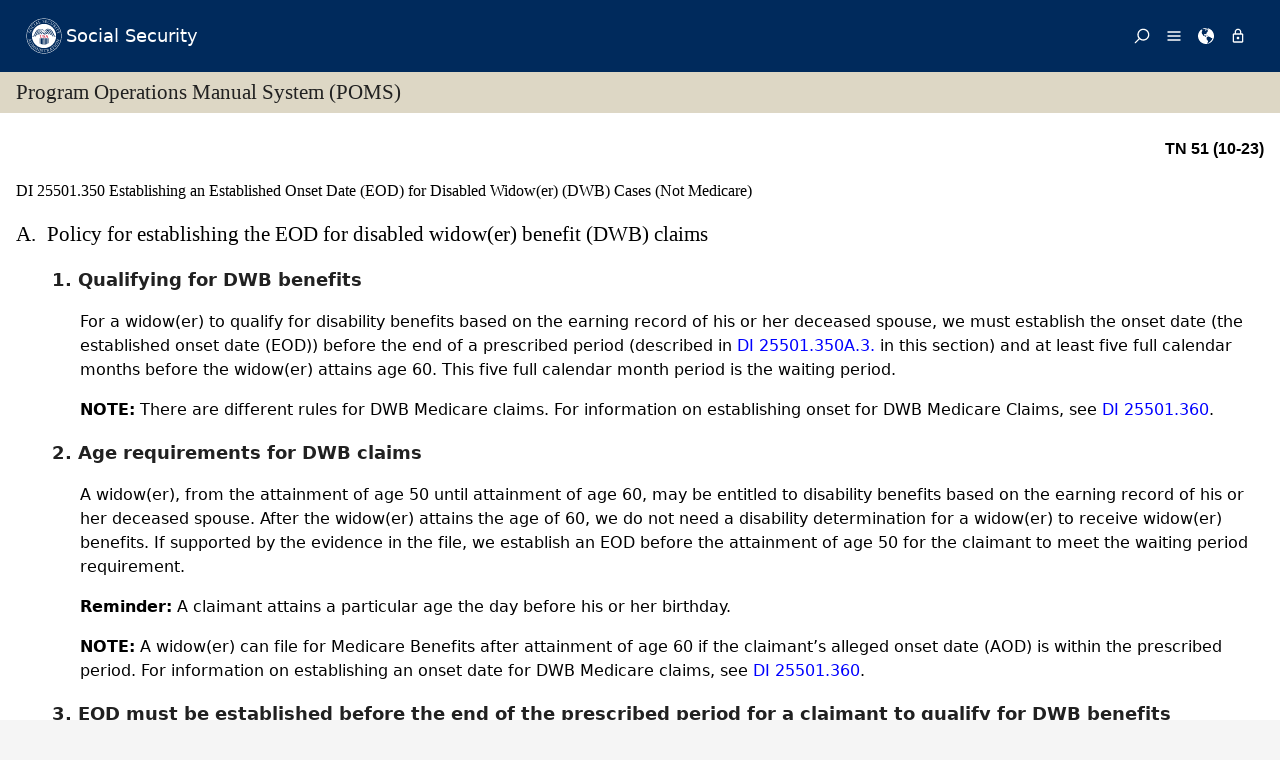

--- FILE ---
content_type: text/html; charset=UTF-8
request_url: https://secure.ssa.gov/poms.NSF/lnx/0425501350
body_size: 45263
content:
<!DOCTYPE html><html>
<head>
<title>SSA - POMS: DI 25501.350 - Establishing an Established Onset Date (EOD) for Disabled Widow(er) (DWB) Cases (Not Medicare) - 11/19/2012</title>
<!-- REQUIRED META INFORMATION -->
<meta charset="UTF-8" />
<meta http-equiv="X-UA-Compatible" content="IE=edge" />
<meta name="viewport" content="width=device-width, initial-scale=1" />
<meta name="description" content="Establishing an Established Onset Date (EOD) for Disabled Widow(er) (DWB) Cases (Not Medicare)" />
<meta name="DCTERMS:coderOffice" content="DCRDP:ODEPP:OPPS" />
<meta name="DCTERMS:coder" content="eestes" />
<meta name="DCTERMS:dateCertified" content="2016-10-11" />
<!-- FRAMEWORK STYLES & SCRIPTS -->
<link href="https://ssa.gov/framework/css/phoenix.css" rel="stylesheet" media="all" />
<!-- SMARTPHONE ICON -->
<link rel="apple-touch-icon-precomposed" href="https://ssa.gov/framework/images/icons/png/apple-touch-icon.png">
<!-- SSA INTERNET HEAD SCRIPTS -->
<script src="https://ssa.gov/framework/js/ssa.internet.head.js"></script>
<!-- InstanceBeginEditable name="head" -->
<!-- CUSTOM STYLES & SCRIPTS -->
<link href="../ppoms.css" type="text/css" rel="stylesheet" media="all" />
<link href="../overrides.css" type="text/css" rel="stylesheet" media="all" />
<script language="JavaScript" type="text/javascript" src="/apps10/PublicSharedElements.nsf/kwdSearchLib.js!OpenJavascriptLibrary"></script>
<!-- InstanceEndEditable -->

<META NAME='date' content='2012-11-19'>
<META NAME='title' content='SSA - POMS: DI 25501.350 - Establishing an Established Onset Date (EOD) for Disabled Widow(er) (DWB) Cases (Not Medicare)'>

<script language="JavaScript" type="text/javascript">
<!-- 
document._domino_target = "_self";
function _doClick(v, o, t) {
  var returnValue = false;
  var url="/poms.NSF/lnx/0425501350!OpenDocument&Click=" + v;
  if (o.href != null) {
    o.href = url;
    returnValue = true;
  } else {
    if (t == null)
      t = document._domino_target;
    window.open(url, t);
  }
  return returnValue;
}
// -->
</script>
</head>
<body text="#000000" bgcolor="#FFFFFF" class="nav-sidebar">

<form onsubmit="return false;return true;" action=""><script type="text/javascript">
	appProfile = {"ProfileName":"PublicPolicyNet",
"Status":"Enabled",
"HTTP_POMS":"https://policy.ssa.gov",
"NSF_POMS":"poms.nsf",
"HTTP_Reference":"https://policy.ssa.gov",
"NSF_Reference":"reference.nsf",
"HTTP_ReferenceArchive":"https://policy.ssa.gov",
"NSF_ReferenceArchive":"referencearchive.nsf",
"HTTP_YUILibraries":"https://policy.ssa.gov",
"NSF_YUILibraries":"web20/yui280.nsf",
"defaultPage":"/home!readform"
};	
	//getFields will return a comma separated list of fields stored in the appProfile object
	appProfile.getFields = function() {
		var fieldsList;
		for(var x in appProfile) {
			if(typeof this[x] != 'function') {
				if(fieldsList == undefined) { 
					fieldsList = x; 
				} else { 
					fieldsList += ", "+x;
				}
			}
		}
		return fieldsList;
	} // getFields
	//get will return the object stored for the passed FieldName
	appProfile.get = function(strFieldName) {
		strFieldName = (typeof strFieldName == 'undefined') ? this.ProfileName : strFieldName;	
		return this[strFieldName];
	} // get
</script><input  type='hidden' id='searchParams' name='searchParams' value='&start=1&count=500' />
<input id='Start' name='Start' type='hidden' value=''>
<input id='Finish' name='Finish' type='hidden' value='@ERROR'>
<input id='TotalHits' name='TotalHits' type='hidden' value='@ERROR'>
<input id='Count' name='Count' type='hidden' value='500'>
<input id='Hits' name='Hits' type='hidden' value=''>
<input  type='hidden' id='Query' name='Query' value='' />
    <!-- PAGE CONTAINER -->
    <div id="page">
<!-- ACCESSIBILITY OPTIONS -->
<div class="bg-dark-gray accessibility" id="accessibility">
 <a id="skip-navigation" href="#content">Skip to content</a>
</div>
<!-- BANNER -->
<header class="banner-neo" id="banner" role="banner">
    <div class="banner-wrapper">
        <h1 class="banner-logo">
            <a class="banner-logo__link" href="/apps10/">Social Security</a>
        </h1>
        <nav class="banner-nav" id="banner-nav">
            <a class="banner-nav__link banner-search" href="/apps10/poms.nsf/pomssearch!SearchView&query=&searchorder=1&start=1&count=500">
                <svg class="banner-nav__icon" focusable="false" width="24" height="24" viewBox="0 0 24 24">
                    <path d="M 10 23 C 11.219 23 12.384 22.762 13.496 22.285 C 14.608 21.808 15.565 21.169 16.367 20.367 C 17.169 19.565 17.808 18.608 18.285 17.496 C 18.762 16.384 19 15.219 19 14 C 19 12.953 18.829 11.951 18.488 10.992 C 18.147 10.033 17.661 9.164 17.031 8.383 L 22.711 2.711 C 22.904 2.518 23 2.281 23 2 C 23 1.713 22.905 1.475 22.715 1.285 C 22.525 1.095 22.287 1 22 1 C 21.719 1 21.482 1.096 21.289 1.289 L 15.617 6.969 C 14.836 6.339 13.966 5.853 13.008 5.512 C 12.05 5.171 11.047 5 10 5 C 8.781 5 7.616 5.238 6.504 5.715 C 5.392 6.192 4.435 6.831 3.633 7.633 C 2.831 8.435 2.192 9.392 1.715 10.504 C 1.238 11.616 1 12.781 1 14 C 1 15.219 1.238 16.384 1.715 17.496 C 2.192 18.608 2.831 19.565 3.633 20.367 C 4.435 21.169 5.392 21.808 6.504 22.285 C 7.616 22.762 8.781 23 10 23 Z M 10 21 C 9.052 21 8.146 20.815 7.281 20.445 C 6.416 20.075 5.672 19.578 5.047 18.953 C 4.422 18.328 3.925 17.584 3.555 16.719 C 3.185 15.854 3 14.948 3 14 C 3 13.052 3.185 12.146 3.555 11.281 C 3.925 10.416 4.422 9.672 5.047 9.047 C 5.672 8.422 6.416 7.925 7.281 7.555 C 8.146 7.185 9.052 7 10 7 C 10.948 7 11.854 7.185 12.719 7.555 C 13.584 7.925 14.328 8.422 14.953 9.047 C 15.578 9.672 16.075 10.416 16.445 11.281 C 16.815 12.146 17 13.052 17 14 C 17 14.948 16.815 15.854 16.445 16.719 C 16.075 17.584 15.578 18.328 14.953 18.953 C 14.328 19.578 13.584 20.075 12.719 20.445 C 11.854 20.815 10.948 21 10 21 Z" transform="matrix(-1, 0, 0, -1, 24.000001, 24.000001)" vector-effect="non-scaling-stroke"></path>
                </svg><span>Search</span></a>
            <a class="banner-nav__link banner-menu" href="https://ssa.gov/site/menu/en/" id="ssa-menu">
                <svg class="banner-nav__icon" width="24" height="24" viewBox="0 0 24 24">
                    <path d="M3 5h18q.414 0 .707.293T22 6t-.293.707T21 7H3q-.414 0-.707-.293T2 6t.293-.707T3 5zm0 12h18q.414 0 .707.293T22 18t-.293.707T21 19H3q-.414 0-.707-.293T2 18t.293-.707T3 17zm0-6h18q.414 0 .707.293T22 12t-.293.707T21 13H3q-.414 0-.707-.293T2 12t.293-.707T3 11z" vector-effect="non-scaling-stroke"></path>
                </svg><span>Menu</span></a>
            <a class="banner-nav__link banner-languages" href="https://ssa.gov/site/languages/en/" id="ssa-languages" title="Languages">
                <svg class="banner-nav__icon" focusable="false" width="24" height="24" viewBox="0 0 24 24">
                    <path d="M12 0C5.373 0 0 5.373 0 12s5.373 12 12 12c.812 0 1.604-.08 2.37-.235-.31-.147-.343-1.255-.037-1.887.34-.703 1.406-2.485.35-3.08-1.053-.6-.76-.868-1.405-1.56-.644-.692-.38-.796-.422-.974-.14-.61.62-1.523.656-1.616.035-.094.035-.446.023-.55-.012-.107-.48-.387-.597-.4-.117-.01-.176.188-.34.2-.164.012-.88-.433-1.03-.55-.154-.117-.224-.398-.435-.61-.21-.212-.235-.047-.562-.175-.327-.13-1.382-.516-2.19-.844-.81-.33-.88-.79-.892-1.114-.012-.325-.492-.797-.718-1.137-.225-.342-.267-.81-.348-.705-.082.106.422 1.336.34 1.37-.083.037-.26-.338-.493-.643-.235-.304.245-.14-.505-1.617-.75-1.476.235-2.23.282-3 .048-.77.633.28.328-.21-.304-.493.023-1.524-.21-1.9-.235-.374-1.57.423-1.57.423.034-.363 1.17-.985 1.99-1.56.82-.573 1.322-.128 1.982.083.66.21.703.142.48-.07-.222-.21.094-.316.61-.235.516.082.656.704 1.442.645.784-.06.08.152.186.35.105.2-.117.177-.633.53-.516.35.012.35.926 1.02.913.667.632-.447.538-.94-.094-.49.668-.105.668-.105.563.375.46.02.87.15.408.13 1.52 1.07 1.52 1.07-1.395.762-.516.844-.282 1.02.235.175-.48.515-.48.515-.294-.293-.34.012-.528.117-.187.105-.012.375-.012.375-.97.153-.75 1.173-.738 1.418.012.247-.62.622-.786.973-.164.35.423 1.113.117 1.16-.305.048-.61-1.148-2.25-.703-.495.134-1.593.703-1.008 1.863.585 1.16 1.558-.328 1.886-.164.33.163-.093.902-.023.913.07.012.927.033.974 1.032.048 1 1.3.914 1.57.938.27.023 1.173-.74 1.3-.774.13-.035.646-.47 1.77.175 1.126.644 1.7.55 2.086.82.387.27.117.81.48.985.365.176 1.818-.058 2.18.54.364.597-1.5 3.597-2.085 3.925-.586.328-.856 1.078-1.442 1.558-.69.563-1.418 1.076-2.18 1.535-.684.407-.807 1.137-1.112 1.367C19.984 22.52 24 17.73 24 12c0-6.627-5.373-12-12-12zm2.813 11.262c-.165.047-.504.352-1.336-.14-.832-.494-1.406-.4-1.477-.48 0 0-.07-.2.293-.236.747-.072 1.688.692 1.9.704.21.012.315-.21.69-.09.375.12.094.195-.07.242zM10.887 1.196c-.082-.06.068-.128.157-.246.05-.07.013-.182.078-.246.175-.177 1.043-.423.874.058-.17.48-.98.527-1.11.434zm2.098 1.523c-.293-.013-.983-.086-.856-.212.494-.492-.188-.633-.61-.668-.423-.036-.598-.27-.388-.294.21-.024 1.055.013 1.196.13.14.117.902.422.95.644.047.223 0 .41-.293.4zm2.542-.083c-.234.188-1.413-.673-1.64-.867-.985-.844-1.513-.563-1.72-.703-.206-.142-.132-.33.184-.61.318-.282 1.21.094 1.724.152.516.058 1.113.457 1.125.93.01.474.562.91.327 1.097z" vector-effect="non-scaling-stroke"></path>
                </svg><span>Languages</span></a>
            <a class="banner-nav__link banner-signin" href="https://ssa.gov/site/signin/en/" id="ssa-signin">
                <svg class="banner-nav__icon" focusable="false" width="24" height="24" viewBox="0 0 24 24">
                    <path d="M12 17.016q-.797 0-1.406-.61t-.61-1.405.61-1.405 1.406-.61 1.406.61.61 1.406-.61 1.407-1.406.61zm6 3V9.986H6v10.03h12zm-6-17.11q-1.266 0-2.18.914T8.906 6H9v2.016h6.094V6q0-1.266-.914-2.18T12 2.906zm6 5.11q.797 0 1.406.586t.61 1.383v10.03q0 .798-.61 1.384T18 21.984H6q-.797 0-1.406-.586t-.61-1.384V9.986q0-.798.61-1.384T6 8.016h.984V6q0-2.063 1.477-3.54T12 .985t3.54 1.477T17.015 6v2.016H18z" vector-effect="non-scaling-stroke"></path>
                </svg><span>Sign in / up</span></a>
        </nav>
    </div>
</header>
<!-- PAGE TITLE -->
<div id="title-bar"><h2>Program Operations Manual System (POMS)</h2></div>

<!-- CONTENT -->
<div id="content" role="main">


<!-- GRID -->
<div class="grid">

<div class="row-12 equal-heights">

<div class="column-12">
<div id="divBody"><!-- DO NOT CHANGE THIS TAG -->
<!-- OPPS CUSTOMIZATION using template's breacrumbs div -->
<div class="breadcrumbs">
	<span class="floatl">Effective Dates:&nbsp;11/19/2012 - Present</span>
	<span class="floatr print-hide"> <a href="0425501340" id="linkPreviousDocument" title="Previous Document">Previous</a> | <a href="0425501360" id="linkNextDocument" title = "Next Document">Next</a></span>
	<div style="clear:both;"></div>
</div>
<div class="poms">
   <p align="right" class="tninfo">TN 51 (10-23)</p>
   <h1 xmlns="http://www.w3.org/1999/xhtml" class="sectitle"><a class="poms" id="DI-255-01-350">DI 25501.350 </a>Establishing an Established Onset Date (EOD) for Disabled Widow(er) (DWB) Cases (Not
      Medicare)
   </h1>
   
   
   <div xmlns="http://www.w3.org/1999/xhtml" class="poms-subsection1">
      <div class="poms-subsection1-title">
         <h2 class="sectitle"><a name="a"></a><span class="poms-subsection1-label">A.&nbsp;</span>Policy for establishing the EOD for disabled widow(er) benefit (DWB) claims
         </h2>
      </div>
      <div class="poms-subsection1-body">
         <div class="poms-subsection2">
            <div class="poms-subsection2-title">
               <h3 class="sectitle"><a name="a1"></a><span class="poms-subsection2-label">1.&nbsp;</span>Qualifying for DWB benefits
               </h3>
            </div>
            <div class="poms-subsection2-body">
               <p class="poms-para">For a widow(er) to qualify for disability benefits based on the earning record of
                  his or her deceased spouse, we must establish the onset date (the established onset
                  date (EOD)) before the end of a prescribed period (described in <a class="poms" href="../lnx/0425501350#a3">DI 25501.350A.3.</a> in this section) and at least five full calendar months before the widow(er) attains
                  age&nbsp;60. This five full calendar month period is the waiting period.
               </p>
               <p class="poms-para"><span class="poms-bold">NOTE:</span> There are different rules for DWB Medicare claims. For information on establishing
                  onset for DWB Medicare Claims, see <a class="poms" href="../lnx/0425501360">DI 25501.360</a>.
               </p>
            </div>
         </div>
         <div class="poms-subsection2">
            <div class="poms-subsection2-title">
               <h3 class="sectitle"><a name="a2"></a><span class="poms-subsection2-label">2.&nbsp;</span>Age requirements for DWB claims
               </h3>
            </div>
            <div class="poms-subsection2-body">
               <p class="poms-para">A widow(er), from the attainment of age 50 until attainment of age 60, may be entitled
                  to disability benefits based on the earning record of his or her deceased spouse.
                  After the widow(er) attains the age of 60, we do not need a disability determination
                  for a widow(er) to receive widow(er) benefits. If supported by the evidence in the
                  file, we establish an EOD before the attainment of age 50 for the claimant to meet
                  the waiting period requirement.
               </p>
               <p class="poms-para"><span class="poms-bold">Reminder:</span> A claimant attains a particular age the day before his or her birthday.
               </p>
               <p class="poms-para"><span class="poms-bold">NOTE:</span> A widow(er) can file for Medicare Benefits after attainment of age 60 if the claimant’s
                  alleged onset date (AOD) is within the prescribed period. For information on establishing
                  an onset date for DWB Medicare claims, see <a class="poms" href="../lnx/0425501360">DI 25501.360</a>.
               </p>
            </div>
         </div>
         <div class="poms-subsection2">
            <div class="poms-subsection2-title">
               <h3 class="sectitle"><a name="a3"></a><span class="poms-subsection2-label">3.&nbsp;</span>EOD must be established before the end of the prescribed period for a claimant to
                  qualify for DWB benefits
               </h3>
            </div>
            <div class="poms-subsection2-body">
               <p class="poms-para">The field office determines the prescribed period. For a widow(er) to qualify for
                  disabled widow(er) benefits, we cannot establish the EOD later than the end of a “prescribed
                  period” defined by the Social Security Act. If we cannot establish an EOD on or before
                  the last day of the prescribed period, we deny the claim.
               </p>
               <div class="poms-subsection3">
                  <div class="poms-subsection3-title">
                     <h4 class="sectitle"><a name="a3a"></a><span class="poms-subsection3-label">a.&nbsp;</span>The prescribed period begins with the latest of the following:
                     </h4>
                  </div>
                  <div class="poms-subsection3-body">
                     <ul class="poms-ul">
                        <li class="poms-li">
                           <div class="poms-li">
                              <div class="poms-ul-mark">•</div>
                              <div class="poms-ul-p1">
                                 <p class="listing">the month of the number holder’s death; <span class="poms-bold">or</span></p>
                                 
                              </div>
                           </div>
                        </li>
                        <li class="poms-li">
                           <div class="poms-li">
                              <div class="poms-ul-mark">•</div>
                              <div class="poms-ul-p1">
                                 <p class="listing">the last month of previous entitlement to DWB that terminated because disability ceased;
                                    <span class="poms-bold">or</span></p>
                                 
                              </div>
                           </div>
                        </li>
                        <li class="poms-li">
                           <div class="poms-li">
                              <div class="poms-ul-mark">•</div>
                              <div class="poms-ul-p1">
                                 <p class="listing">the last month of entitlement to mother’s or father’s benefits based on having a child
                                    in care (beneficiary identification code (BIC) “E” benefits).
                                 </p>
                                 
                              </div>
                           </div>
                        </li>
                     </ul>
                  </div>
               </div>
               <div class="poms-subsection3">
                  <div class="poms-subsection3-title">
                     <h4 class="sectitle"><a name="a3b"></a><span class="poms-subsection3-label">b.&nbsp;</span>The prescribed period ends with the earliest of the following:
                     </h4>
                  </div>
                  <div class="poms-subsection3-body">
                     <ul class="poms-ul">
                        <li class="poms-li">
                           <div class="poms-li">
                              <div class="poms-ul-mark">•</div>
                              <div class="poms-ul-p1">
                                 <p class="listing">84 months (seven years) after the prescribed period begins; <span class="poms-bold">or</span></p>
                                 
                              </div>
                           </div>
                        </li>
                        <li class="poms-li">
                           <div class="poms-li">
                              <div class="poms-ul-mark">•</div>
                              <div class="poms-ul-p1">
                                 <p class="listing">84 months after the claimant was last entitled to mother’s, father’s, or widow(er)’s
                                    benefits; <span class="poms-bold">or</span></p>
                                 
                              </div>
                           </div>
                        </li>
                        <li class="poms-li">
                           <div class="poms-li">
                              <div class="poms-ul-mark">•</div>
                              <div class="poms-ul-p1">
                                 <p class="listing">the month before the month, the widow(er) attains age&nbsp;60.</p>
                                 
                              </div>
                           </div>
                        </li>
                     </ul>
                  </div>
               </div>
            </div>
         </div>
         <div class="poms-subsection2">
            <div class="poms-subsection2-title">
               <h3 class="sectitle"><a name="a4"></a><span class="poms-subsection2-label">4.&nbsp;</span>Controlling date for DWB claims
               </h3>
            </div>
            <div class="poms-subsection2-body">
               <p class="poms-para">The controlling date is the latest date we can establish onset without adversely affecting
                  the first month of entitlement to DWB benefits. The field office determines the controlling
                  date. When determining the controlling date, consider the following factors:
               </p>
               <ul class="poms-ul">
                  <li class="poms-li">
                     <div class="poms-li">
                        <div class="poms-ul-mark">•</div>
                        <div class="poms-ul-p1">
                           <p class="listing">the beginning date of the prescribed period,</p>
                           
                        </div>
                     </div>
                  </li>
                  <li class="poms-li">
                     <div class="poms-li">
                        <div class="poms-ul-mark">•</div>
                        <div class="poms-ul-p1">
                           <p class="listing">the ending date of the prescribed period,</p>
                           
                        </div>
                     </div>
                  </li>
                  <li class="poms-li">
                     <div class="poms-li">
                        <div class="poms-ul-mark">•</div>
                        <div class="poms-ul-p1">
                           <p class="listing">the retroactivity of the application,</p>
                           
                        </div>
                     </div>
                  </li>
                  <li class="poms-li">
                     <div class="poms-li">
                        <div class="poms-ul-mark">•</div>
                        <div class="poms-ul-p1">
                           <p class="listing">the widow(er)’s age,</p>
                           
                        </div>
                     </div>
                  </li>
                  <li class="poms-li">
                     <div class="poms-li">
                        <div class="poms-ul-mark">•</div>
                        <div class="poms-ul-p1">
                           <p class="listing">the alleged onset date (AOD), and</p>
                           
                        </div>
                     </div>
                  </li>
                  <li class="poms-li">
                     <div class="poms-li">
                        <div class="poms-ul-mark">•</div>
                        <div class="poms-ul-p1">
                           <p class="listing">the widow(er)’s date of remarriage, if applicable.</p>
                           
                        </div>
                     </div>
                  </li>
               </ul>
               <p class="poms-para">An EOD on or before the controlling date is fully favorable. Therefore, adjudicators
                  should focus development of evidence on establishing the EOD as of the controlling
                  date. (For instructions on determining the prescribed period and the controlling date,
                  see <a class="poms" href="../lnx/0411005050">DI 11005.050</a>.)
               </p>
            </div>
         </div>
         <div class="poms-subsection2">
            <div class="poms-subsection2-title">
               <h3 class="sectitle"><a name="a5"></a><span class="poms-subsection2-label">5.&nbsp;</span>Five month waiting period for DWB benefits
               </h3>
            </div>
            <div class="poms-subsection2-body">
               <p class="poms-para">The payment of DWB benefits is subject to a waiting period of five&nbsp;full consecutive
                  calendar months. The waiting period begins no earlier than the later of:
               </p>
               <ul class="poms-ul">
                  <li class="poms-li">
                     <div class="poms-li">
                        <div class="poms-ul-mark">•</div>
                        <div class="poms-ul-p1">
                           <p class="listing">the first day of the 17<sup class="poms-sup">th</sup> month before the month of filing; <span class="poms-bold">or</span></p>
                           
                        </div>
                     </div>
                  </li>
                  <li class="poms-li">
                     <div class="poms-li">
                        <div class="poms-ul-mark">•</div>
                        <div class="poms-ul-p1">
                           <p class="listing">the fifth month before the number holder died; <span class="poms-bold">or </span></p>
                           
                        </div>
                     </div>
                  </li>
                  <li class="poms-li">
                     <div class="poms-li">
                        <div class="poms-ul-mark">•</div>
                        <div class="poms-ul-p1">
                           <p class="listing">the first day of the fifth month before the month the prescribed period began; <span class="poms-bold">or</span></p>
                           
                        </div>
                     </div>
                  </li>
                  <li class="poms-li">
                     <div class="poms-li">
                        <div class="poms-ul-mark">•</div>
                        <div class="poms-ul-p1">
                           <p class="listing">if the claimant was previously entitled to mother’s, father’s, or widow(er)’s benefits,
                              the fifth month before the benefits ended. (For specific details, see <a class="poms" href="../lnx/0425501350#a6">DI 25501.350A.6.</a> in this section.
                           </p>
                           
                        </div>
                     </div>
                  </li>
               </ul>
               <p class="poms-para"><span class="poms-bold">NOTE:</span> Even if the widow(er) already served a waiting period for disability insurance benefits
                  (DIB), he or she must still serve a waiting period for DWB. In a concurrent DIB/DWB
                  claim, a claimant can serve the waiting periods concurrently.
               </p>
            </div>
         </div>
         <div class="poms-subsection2">
            <div class="poms-subsection2-title">
               <h3 class="sectitle"><a name="a6"></a><span class="poms-subsection2-label">6.&nbsp;</span>No waiting period for certain subsequent DWB claims
               </h3>
            </div>
            <div class="poms-subsection2-body">
               <ul class="poms-ul">
                  <li class="poms-li">
                     <div class="poms-li">
                        <div class="poms-ul-mark">•</div>
                        <div class="poms-ul-p1">
                           <p class="listing">If the claimant was previously entitled to widow(er)’s benefits based on disability,
                              there is no waiting period if he or she again becomes disabled. The new disability
                              must meet our definition of disability and must begin within 84 months of the month
                              the prior entitlement ended.
                           </p>
                           
                        </div>
                     </div>
                  </li>
                  <li class="poms-li">
                     <div class="poms-li">
                        <div class="poms-ul-mark">•</div>
                        <div class="poms-ul-p1">
                           <p class="listing">If the claimant was eligible for Supplemental Security Income (SSI) after December
                              1990, the claimant does not serve an additional waiting period before he or she begins
                              receiving disabled widow(er) benefits. Each month in the period beginning with the
                              first month of payment for SSI or federally administered State Supplementary Payments
                              (SSP), is counted toward the five-month waiting period for DWB.
                           </p>
                           
                        </div>
                     </div>
                  </li>
               </ul>
            </div>
         </div>
         <div class="poms-subsection2">
            <div class="poms-subsection2-title">
               <h3 class="sectitle"><a name="a7"></a><span class="poms-subsection2-label">7.&nbsp;</span>Marital status for DWB claims
               </h3>
            </div>
            <div class="poms-subsection2-body">
               <p class="poms-para">Generally, a widow(er) must be unmarried to be entitled to DWB benefits. However,
                  we may disregard a claimant’s remarriage if the remarriage occurs after attainment
                  of age&nbsp;50, if the widow(er) was disabled at the time of the remarriage.
               </p>
            </div>
         </div>
         <div class="poms-subsection2">
            <div class="poms-subsection2-title">
               <h3 class="sectitle"><a name="a8"></a><span class="poms-subsection2-label">8.&nbsp;</span>Chart to establish DWB onset
               </h3>
            </div>
            <div class="poms-subsection2-body">
               <div class="poms-table-div">
                  <table id="tbl_1" class="poms-table poms-table-brdr-all" width="95%">
                     <colgroup>
                        <col width="25%"></col>
                        <col width="43%"></col>
                        <col width="32%"></col>
                     </colgroup>
                     <thead class="poms-thead">
                        
                        <tr>
                           
                           <th class="poms-td poms-rowsep poms-colsep poms-valign-bottom">
                              <p class="poms-para">If the Alleged Onset Date (AOD) is…</p>
                              
                           </th>
                           
                           <th class="poms-td poms-rowsep poms-colsep poms-valign-bottom">
                              <p class="poms-para">And Disability Began…</p>
                              
                           </th>
                           
                           <th class="poms-td poms-rowsep poms-valign-bottom">
                              <p class="poms-para">Then the fully favorable Established Onset Date (EOD) is…</p>
                              
                           </th>
                           
                        </tr>
                     </thead>
                     <tbody class="cals">
                        
                        <tr>
                           
                           <td class="poms-td poms-rowsep poms-colsep">
                              <p class="poms-para">In the past</p>
                              
                              <p class="poms-para">(before the controlling date)</p>
                              
                           </td>
                           
                           <td class="poms-td poms-rowsep poms-colsep">
                              <p class="poms-para">In the past</p>
                              
                              <p class="poms-para">(before the controlling date)</p>
                              
                           </td>
                           
                           <td class="poms-td poms-rowsep">
                              <p class="poms-para">The controlling date is a fully favorable onset date</p>
                              
                           </td>
                           
                        </tr>
                        <tr>
                           
                           <td class="poms-td poms-rowsep poms-colsep">
                              <p class="poms-para">In the past</p>
                              
                              <p class="poms-para">(before the controlling date)</p>
                              
                           </td>
                           
                           <td class="poms-td poms-rowsep poms-colsep">
                              <p class="poms-para">After the controlling date, but within the prescribed period<br></br> <span class="poms-bold">EXCEPTION:</span> We cannot establish onset after the controlling date when we base the controlling
                                 date on the date of remarriage.
                              </p>
                              
                           </td>
                           
                           <td class="poms-td poms-rowsep">
                              <p class="poms-para">The exact date disability began, which is a partially favorable onset date</p>
                              
                           </td>
                           
                        </tr>
                        <tr>
                           
                           <td class="poms-td poms-colsep">
                              <p class="poms-para">After the controlling date, but within the prescribed period</p>
                              
                           </td>
                           
                           <td class="poms-td poms-colsep">
                              <p class="poms-para">At the AOD<br></br> <span class="poms-bold">EXCEPTION:</span> We cannot establish onset after the controlling date when we base the controlling
                                 date on the date of remarriage.
                              </p>
                              
                           </td>
                           
                           <td class="poms-td">
                              <p class="poms-para">The AOD, which is a fully favorable onset date</p>
                              
                           </td>
                           
                        </tr>
                     </tbody>
                  </table>
               </div>
            </div>
         </div>
      </div>
   </div>
   
   <div xmlns="http://www.w3.org/1999/xhtml" class="poms-subsection1">
      <div class="poms-subsection1-title">
         <h2 class="sectitle"><a name="b"></a><span class="poms-subsection1-label">B.&nbsp;</span>Component roles and responsibilities for establishing the EOD for disabled widow(er)
            claims
         </h2>
      </div>
      <div class="poms-subsection1-body">
         <div class="poms-subsection2">
            <div class="poms-subsection2-title">
               <h3 class="sectitle"><a name="b1"></a><span class="poms-subsection2-label">1.&nbsp;</span>Field office (FO)
               </h3>
            </div>
            <div class="poms-subsection2-body">
               <ul class="poms-ul">
                  <li class="poms-li">
                     <div class="poms-li">
                        <div class="poms-ul-mark">•</div>
                        <div class="poms-ul-p1">
                           <p class="listing">Establish a prescribed period,</p>
                           
                        </div>
                     </div>
                  </li>
                  <li class="poms-li">
                     <div class="poms-li">
                        <div class="poms-ul-mark">•</div>
                        <div class="poms-ul-p1">
                           <p class="listing">Establish a controlling date, and</p>
                           
                        </div>
                     </div>
                  </li>
                  <li class="poms-li">
                     <div class="poms-li">
                        <div class="poms-ul-mark">•</div>
                        <div class="poms-ul-p1">
                           <p class="listing">Assign the potential onset date as of the controlling date (no earlier).</p>
                           
                        </div>
                     </div>
                  </li>
               </ul>
            </div>
         </div>
         <div class="poms-subsection2">
            <div class="poms-subsection2-title">
               <h3 class="sectitle"><a name="b2"></a><span class="poms-subsection2-label">2.&nbsp;</span>Disability Determination Services (DDS)
               </h3>
            </div>
            <div class="poms-subsection2-body">
               <p class="poms-para">Develop medical evidence focused on establishing the EOD as of the controlling date.
                  <span class="poms-bold"> </span></p>
            </div>
         </div>
      </div>
   </div>
   
   <div xmlns="http://www.w3.org/1999/xhtml" class="poms-subsection1">
      <div class="poms-subsection1-title">
         <h2 class="sectitle"><a name="c"></a><span class="poms-subsection1-label">C.&nbsp;</span>Component instructions for establishing the EOD for disabled widow(er) benefit (DWB)
            claims
         </h2>
      </div>
      <div class="poms-subsection1-body">
         <div class="poms-subsection2">
            <div class="poms-subsection2-title">
               <h3 class="sectitle"><a name="c1"></a><span class="poms-subsection2-label">1.&nbsp;</span>Field office (FO)
               </h3>
            </div>
            <div class="poms-subsection2-body">
               <p class="poms-para">Complete the Electronic Disability Collect System EDCS-3367 “Onset” page and EDCS
                  “Miscellaneous, DWB and prior filing” page, following the instructions found in <a class="poms" href="../lnx/0481010025">DI 81010.025</a>.
               </p>
               <p class="poms-para"><span class="poms-bold">NOTE: </span> If the claimant remarried, use the Capability/Remarks page in the EDCS-3367 to annotate
                  the date the claimant remarried.
               </p>
               <p class="poms-para"><span class="poms-bold">For EDCS exclusion claims</span>:
               </p>
               <ul class="poms-ul">
                  <li class="poms-li">
                     <div class="poms-li">
                        <div class="poms-ul-mark">•</div>
                        <div class="poms-ul-p1">
                           <p class="listing">Calculate the prescribed period and controlling date using the instructions outlined
                              in <a class="poms" href="../lnx/0411005050">DI 11005.050</a>.
                           </p>
                           
                        </div>
                     </div>
                  </li>
                  <li class="poms-li">
                     <div class="poms-li">
                        <div class="poms-ul-mark">•</div>
                        <div class="poms-ul-p1">
                           <p class="listing">Annotate the prescribed period and controlling date in block 6 of the Form SSA-3367-F5
                              (Disability Report - Field Office).
                           </p>
                           
                        </div>
                     </div>
                  </li>
               </ul>
            </div>
         </div>
         <div class="poms-subsection2">
            <div class="poms-subsection2-title">
               <h3 class="sectitle"><a name="c2"></a><span class="poms-subsection2-label">2.&nbsp;</span>Disability Determination Services (DDS)
               </h3>
            </div>
            <div class="poms-subsection2-body">
               <p class="poms-para">Develop medical evidence focused on establishing the EOD as of the controlling date.
                  If the EOD is after the controlling date, prepare a personalized disability explanation
                  (PDE) explaining why we established the partially favorable EOD. Send the PDE with
                  an SSA-L1157–DI. (See <a class="poms" href="../lnx/0425501280">DI 25501.280</a> Notifying Claimants of Partially Favorable Allowances.)
               </p>
            </div>
         </div>
      </div>
   </div>
   
   <!-- Created on February 26, 2024 08:06:08 p.m. using Saxonica SAXON version HE 9.7.0.14 -->
</div>
</div><!--divBody-->
<HR>
<table width="100%" border="0" cellspacing="0" cellpadding="0">
<tr valign="top"><td style="line-height: 1em" width="50%"><i><font size="1" face="Arial">To Link to this section - Use this URL: </font></i><br><small><font face='arial'><a href="http://policy.ssa.gov/poms.nsf/lnx/0425501350">http://policy.ssa.gov/poms.nsf/lnx/0425501350</a></font></small><br></td><td style="line-height: 1em" width="50%"><div align="right"><i><font size="1" face="Times New Roman">DI 25501.350 - Establishing an Established Onset Date (EOD) for Disabled Widow(er) (DWB) Cases (Not Medicare) - 11/19/2012</font></i><br>
<i><font size="1" color="#C0C0C0" face="Times New Roman">Batch run: </font></i><i><font size="1" face="Times New Roman">10/30/2023</font></i><br>
<i><font size="1" color="#C0C0C0" face="Times New Roman">Rev:</font></i><i><font size="1" face="Times New Roman">11/19/2012</font></i></div></td></tr>
</table>
<div align="right"></div>
<!-- END COLUMN -->

</div>
<!-- END ROW -->

</div>
<!-- END GRID -->

</div>
<!-- END PAGE CONTENT -->

        <!-- PAGE FOOTER -->
        <!-- FOOTER -->
<footer class="footer" id="footer" role="contentinfo">

<div class="important-info">
<h4>Important Information:</h4>
<ul>
<li><a href="https://ssa.gov/accessibility/">Accessibility</a></li>
<li><a href="https://ssa.gov/foia/">FOIA</a></li>
<li><a href="https://ssa.gov/open/">Open Government</a></li>
<li><a href="https://ssa.gov/agency/glossary/">Glossary</a></li>
<li><a href="https://ssa.gov/agency/privacy.html">Privacy</a></li>
<li><a href="http://oig.ssa.gov/report-fraud-waste-or-abuse">Report Fraud, Waste or Abuse</a></li>
<li><a href="https://ssa.gov/sitemap.htm">Site Map</a></li>
<li><a href="https://ssa.gov/agency/websitepolicies.html">Website Policies</a></li>
</ul>
</div>

<div class="gov-sites">
<h4>Other Government Websites:</h4>
<ul>
<li><a href="http://www.govbenefits.gov">Benefits.gov</a></li>
<li><a href="https://www.disability.gov/">Disability.gov</a></li>
<li><a href="https://www.healthcare.gov">Healthcare.gov</a></li>
<li><a href="http://mymoney.gov">MyMoney.gov</a></li>
<li><a href="https://regulations.gov">Regulations.gov</a></li>
<li><a href="https://www.usa.gov">USA.gov</a></li>
<li><a href="https://ssa.gov/agency/other-gov-websites.html">Other Government Sites</a></li>
</ul>
</div>

<div class="social-media">
<h4>Follow:</h4>
<ul>
<li><a class="btn-twitter" href="//twitter.com/socialsecurity/" title="Twitter"><span class="visually-hidden">Twitter</span></a></li>
<li><a class="btn-facebook" href="//facebook.com/socialsecurity/" title="Facebook"><span class="visually-hidden">Facebook</span></a></li>
<li><a class="btn-youtube" href="//youtube.com/socialsecurityonline/" title="YouTube"><span class="visually-hidden">YouTube</span></a></li>
<li><a class="btn-blog" href="//blog.ssa.gov/" title="Blog"><span class="visually-hidden">Blog</span></a></li>
<li><a class="btn-more" href="https://ssa.gov/socialmedia/" title="More Social Media"><span class="visually-hidden">More Social Media</span></a></li>
</ul>
</div>

<p class="align-center margin-top">This website is produced and published at U.S. taxpayer expense.</p>

</footer>
<!-- END FOOTER -->

    </div>
<!-- END PAGE CONTAINER -->

<!-- SSA INTERNET BODY SCRIPTS -->
<script src="https://ssa.gov/framework/js/ssa.internet.body.js"></script>

</div>
<input name="$$HTMLFrontMatter" type="hidden" value="&lt;!DOCTYPE html&gt;">
<input name="appProfile" type="hidden" value="PublicPolicyNet">
<input name="YUIPath" type="hidden" value="web20/yui280.nsf">
<input name="NSF_POMS" type="hidden" value="poms.nsf">
<input name="NSF_Rules" type="hidden" value="">
<input name="NSF_Redir" type="hidden" value="">
<input name="NSF_SystemStatus" type="hidden" value="">
<input name="NSF_Reference" type="hidden" value="reference.nsf">
<input name="NSF_ReferenceArchive" type="hidden" value="referencearchive.nsf">
<input name="NSF_Homepage" type="hidden" value="">
<input name="NSF_ClosedGuidelines" type="hidden" value="">
<input name="NSF_ClosedPrereqs" type="hidden" value="">
<input name="NSF_ClosedDigital" type="hidden" value="">
<input name="NSF_ClosedYouth" type="hidden" value="">
<input name="SectionTitle" type="hidden" value="Establishing an Established Onset Date (EOD) for Disabled Widow(er) (DWB) Cases (Not Medicare)">
<input name="Audience" type="hidden" value="">
<input name="PartNumber" type="hidden" value="04">
<input name="Chapter" type="hidden" value="255">
<input name="SubChapter" type="hidden" value="01">
<input name="Sensitive" type="hidden" value="N">
<input name="ComputedID" type="hidden" value="DI 25501.350">
<input name="Filename" type="hidden" value="">
<input name="PartAbbreviation" type="hidden" value="DI">
<input name="Title" type="hidden" value="DI 25501.350 - Establishing an Established Onset Date (EOD) for Disabled Widow(er) (DWB) Cases (Not Medicare) - 11/19/2012">
<input name="PulledDate" type="hidden" value="10/30/2023">
<input name="LastUpdate" type="hidden" value="11/19/2012">
<input name="Author" type="hidden" value="PolicyNet/SSA">
<input name="DocSize" type="hidden" value="34121">
<input name="ArchivedOK" type="hidden" value="">
<input name="SectionBookmarkHook" type="hidden" value="0425501350">
<input name="Section" type="hidden" value="350">
<input name="ISO8601date" type="hidden" value="2012-11-19">
<input name="SupplementType" type="hidden" value="">
<input name="PartTextLookup" type="hidden" value="Disability Insurance"></form>
</body>
</html>
